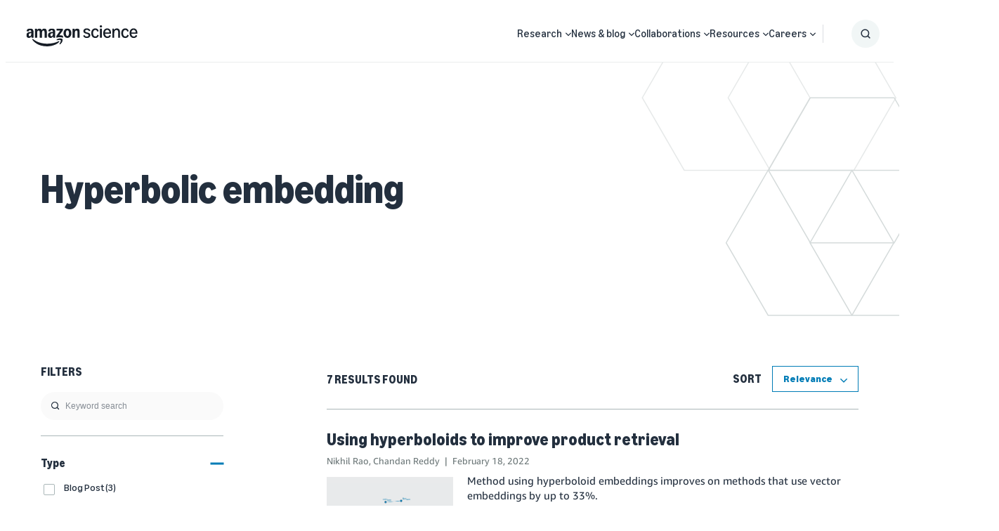

--- FILE ---
content_type: image/svg+xml
request_url: https://assets.amazon.science/30/fa/d9b66fce484290127e3e4319f45e/quantum-technologies.svg
body_size: 1826
content:
<svg width="180" height="180" viewBox="0 0 180 180" fill="none" xmlns="http://www.w3.org/2000/svg">
<path d="M89.3814 170C103.939 170 115.739 134.183 115.739 90C115.739 45.8172 103.939 10 89.3814 10C74.8243 10 63.0234 45.8172 63.0234 90C63.0234 134.183 74.8243 170 89.3814 170Z" stroke="#161D26" stroke-width="6"/>
<path d="M20.2147 130.14C27.5129 142.781 64.5567 135.057 102.954 112.888C141.352 90.7197 166.562 62.5008 159.264 49.8598C151.966 37.2188 114.922 44.9427 76.5247 67.1115C38.1273 89.2802 12.9164 117.499 20.2147 130.14Z" stroke="#161D26" stroke-width="6"/>
<path d="M159.264 130.14C166.562 117.499 141.352 89.2803 102.954 67.1115C64.5567 44.9427 27.513 37.2189 20.2147 49.8599C12.9164 62.5009 38.1273 90.7198 76.5248 112.889C114.922 135.057 151.966 142.781 159.264 130.14Z" stroke="#161D26" stroke-width="6"/>
<path d="M90.2395 75.3605V105.64" stroke="#161D26" stroke-width="4" stroke-linecap="round"/>
<path d="M83.0302 75.3605V105.64" stroke="#161D26" stroke-width="4" stroke-linecap="round"/>
<path d="M97.4488 75.3605V105.64" stroke="#161D26" stroke-width="4" stroke-linecap="round"/>
<path d="M75.0999 90.5H105.379" stroke="#161D26" stroke-width="4" stroke-linecap="round"/>
<path d="M75.0999 83.2908H105.379" stroke="#161D26" stroke-width="4" stroke-linecap="round"/>
<path d="M75.0999 97.7094H105.379" stroke="#161D26" stroke-width="4" stroke-linecap="round"/>
<path d="M96.5767 79.1628H83.9023C81.1408 79.1628 78.9023 81.4014 78.9023 84.1628V96.8373C78.9023 99.5987 81.1408 101.837 83.9023 101.837H96.5767C99.3381 101.837 101.577 99.5987 101.577 96.8373V84.1628C101.577 81.4014 99.3381 79.1628 96.5767 79.1628Z" fill="white" stroke="#161D26" stroke-width="4"/>
<path d="M91.4488 85.2906H89.0302C86.821 85.2906 85.0302 87.0815 85.0302 89.2906V91.7093C85.0302 93.9184 86.821 95.7093 89.0302 95.7093H91.4488C93.6579 95.7093 95.4488 93.9184 95.4488 91.7093V89.2906C95.4488 87.0815 93.6579 85.2906 91.4488 85.2906Z" stroke="#161D26" stroke-width="4"/>
</svg>
